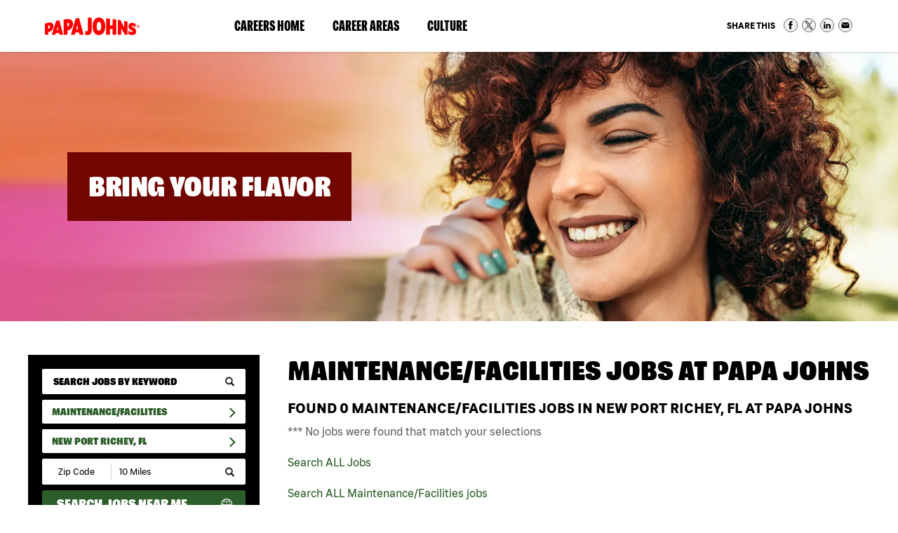

--- FILE ---
content_type: image/svg+xml
request_url: https://jobs.papajohns.com/static/sites/www/files/images/global/globe-icon-white.svg
body_size: 2662
content:
<?xml version="1.0" encoding="utf-8"?>
<!-- Generator: Adobe Illustrator 27.5.0, SVG Export Plug-In . SVG Version: 6.00 Build 0)  -->
<!DOCTYPE svg PUBLIC "-//W3C//DTD SVG 1.1//EN" "http://www.w3.org/Graphics/SVG/1.1/DTD/svg11.dtd" [
	<!ENTITY ns_extend "http://ns.adobe.com/Extensibility/1.0/">
	<!ENTITY ns_ai "http://ns.adobe.com/AdobeIllustrator/10.0/">
	<!ENTITY ns_graphs "http://ns.adobe.com/Graphs/1.0/">
	<!ENTITY ns_vars "http://ns.adobe.com/Variables/1.0/">
	<!ENTITY ns_imrep "http://ns.adobe.com/ImageReplacement/1.0/">
	<!ENTITY ns_sfw "http://ns.adobe.com/SaveForWeb/1.0/">
	<!ENTITY ns_custom "http://ns.adobe.com/GenericCustomNamespace/1.0/">
	<!ENTITY ns_adobe_xpath "http://ns.adobe.com/XPath/1.0/">
]>
<svg version="1.1" id="Icon" xmlns:x="&ns_extend;" xmlns:i="&ns_ai;" xmlns:graph="&ns_graphs;"
	 xmlns="http://www.w3.org/2000/svg" xmlns:xlink="http://www.w3.org/1999/xlink" x="0px" y="0px" viewBox="0 0 362 362"
	 style="enable-background:new 0 0 362 362;" xml:space="preserve">
<style type="text/css">
	.st0{fill:#FFFFFF;}
</style>
<metadata>
	<sfw  xmlns="&ns_sfw;">
		<slices></slices>
		<sliceSourceBounds  bottomLeftOrigin="true" height="362" width="362" x="24.2" y="-386"></sliceSourceBounds>
	</sfw>
</metadata>
<path class="st0" d="M181,0C81.2,0,0,81.2,0,181s81.2,181,181,181c99.8,0,181-81.2,181-181S280.8,0,181,0z M116.6,40
	c-8.6,11.9-15.9,25.6-21.9,40.7C86,78.8,77.4,76.5,69,74C82.5,59.8,98.6,48.3,116.6,40z M59.7,84.6c9.9,3.2,20.1,6,30.6,8.3
	c-8.8,26.5-13.7,56.4-13.7,88.1H25.9C25.9,144.6,38.6,111.1,59.7,84.6z M26.5,195.4h50.4c1.1,25.9,5.7,51.1,13.2,73.8
	c-10.5,2.4-20.8,5.6-30.8,8.8C40.9,254.7,29.1,224.1,26.5,195.4z M68.5,287.5c8.5-2.6,17.1-4.9,26-6.8c6,15.3,13.5,29.2,22.1,41.3
	C98.4,313.6,82.1,301.9,68.5,287.5z M167.7,335.5c-8.6-0.8-18.4-2.5-27.3-4.9c-13.6-13.7-25-31.6-33.5-52.5
	c19.8-3.6,40.6-5.7,60.7-6.4V335.5z M167.7,258.9c-23,0.7-43.9,3.7-65.1,7.7c-7.3-21.7-11.6-45.4-12.7-71.3h77.9V258.9z M167.7,181
	H89.5c0-30.9,4.6-60.1,13.2-85.5c21.2,4,42,6.3,64.9,6.9V181z M167.7,89.5c-20.1-0.6-40.7-2.7-60.4-6.3c8.4-20.6,19.6-38.3,33-51.9
	c8.9-2.4,18.7-4.1,27.4-4.9V89.5z M336.1,181h-60.9c0-30.9-4.6-60.2-13.1-86.2c13.8-2.7,27.2-6.1,40.1-10.3
	C323.4,111.1,336.1,144.6,336.1,181z M293,74c-11.4,3.4-23.2,6.3-35.2,8.6c-7.1-18.3-16.2-34.6-27-48.3C254.7,42.4,276,56.1,293,74z
	 M182.1,25.9c8.6,0,17.7,1,26.5,2.5c15.2,14.3,28,33.6,37.1,56.4c-20.9,3.3-43.6,5-63.7,5V25.9z M182.1,102.7
	c23,0,45.5-1.9,67.9-5.6c8.3,25.1,12.3,53.6,12.3,83.9h-80.2V102.7z M182.1,195.4H262c-1.1,23-4.8,48.3-11.8,69.6
	c-22.4-3.7-45.1-6.3-68.1-6.3V195.4z M182.1,336.1v-64.6c20.1,0,42.7,1.7,63.7,5.1c-9.2,23.1-21.5,42.7-36.9,57.1
	C200.1,335.2,190.7,336.1,182.1,336.1z M230.9,327.8c10.9-13.9,20.1-30.4,27.2-49c12.1,2.3,23.9,5.2,35.4,8.7
	C276.4,305.6,255,319.6,230.9,327.8z M302.7,277.6c-13-4.2-26.5-7.3-40.3-10c7.1-22.2,11.5-46.4,12.5-72.3h60.5
	C332.9,224.1,321.1,254.4,302.7,277.6z"/>
</svg>
